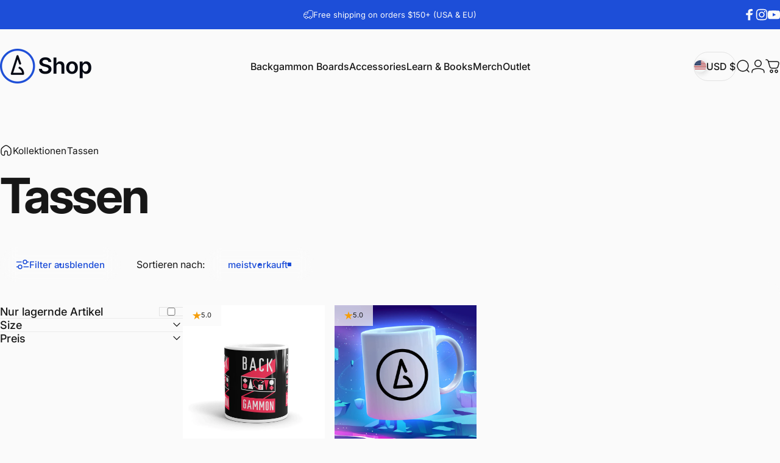

--- FILE ---
content_type: text/javascript; charset=utf-8
request_url: https://shop.backgammongalaxy.com/de/cart.js
body_size: -165
content:
{"token":"hWN8K1ZKyXJA7Vwsgx2el8gk?key=c24bb46eed399c702ee467eff4a5bb79","note":"","attributes":{},"original_total_price":0,"total_price":0,"total_discount":0,"total_weight":0.0,"item_count":0,"items":[],"requires_shipping":false,"currency":"USD","items_subtotal_price":0,"cart_level_discount_applications":[],"discount_codes":[]}

--- FILE ---
content_type: text/javascript; charset=utf-8
request_url: https://shop.backgammongalaxy.com/de/cart/update.js
body_size: 112
content:
{"token":"hWN8K1ZKyXJA7Vwsgx2el8gk?key=c24bb46eed399c702ee467eff4a5bb79","note":null,"attributes":{"__n99gb_countryCode":"us"},"original_total_price":0,"total_price":0,"total_discount":0,"total_weight":0.0,"item_count":0,"items":[],"requires_shipping":false,"currency":"USD","items_subtotal_price":0,"cart_level_discount_applications":[],"discount_codes":[],"items_changelog":{"added":[]}}

--- FILE ---
content_type: text/javascript; charset=utf-8
request_url: https://shop.backgammongalaxy.com/de/cart.js?random=1770042147561
body_size: -331
content:
{"token":"hWN8K1ZKyXJA7Vwsgx2el8gk?key=c24bb46eed399c702ee467eff4a5bb79","note":"","attributes":{},"original_total_price":0,"total_price":0,"total_discount":0,"total_weight":0.0,"item_count":0,"items":[],"requires_shipping":false,"currency":"USD","items_subtotal_price":0,"cart_level_discount_applications":[],"discount_codes":[]}

--- FILE ---
content_type: text/javascript; charset=utf-8
request_url: https://shop.backgammongalaxy.com/de/cart/update.js
body_size: 337
content:
{"token":"hWN8K1ZK2zt0HgmfNxbDQH8k?key=cf53bb4a1b848190bf2d999283457c3b","note":null,"attributes":{"__n99gb_countryCode":"us"},"original_total_price":0,"total_price":0,"total_discount":0,"total_weight":0.0,"item_count":0,"items":[],"requires_shipping":false,"currency":"USD","items_subtotal_price":0,"cart_level_discount_applications":[],"discount_codes":[],"items_changelog":{"added":[]}}